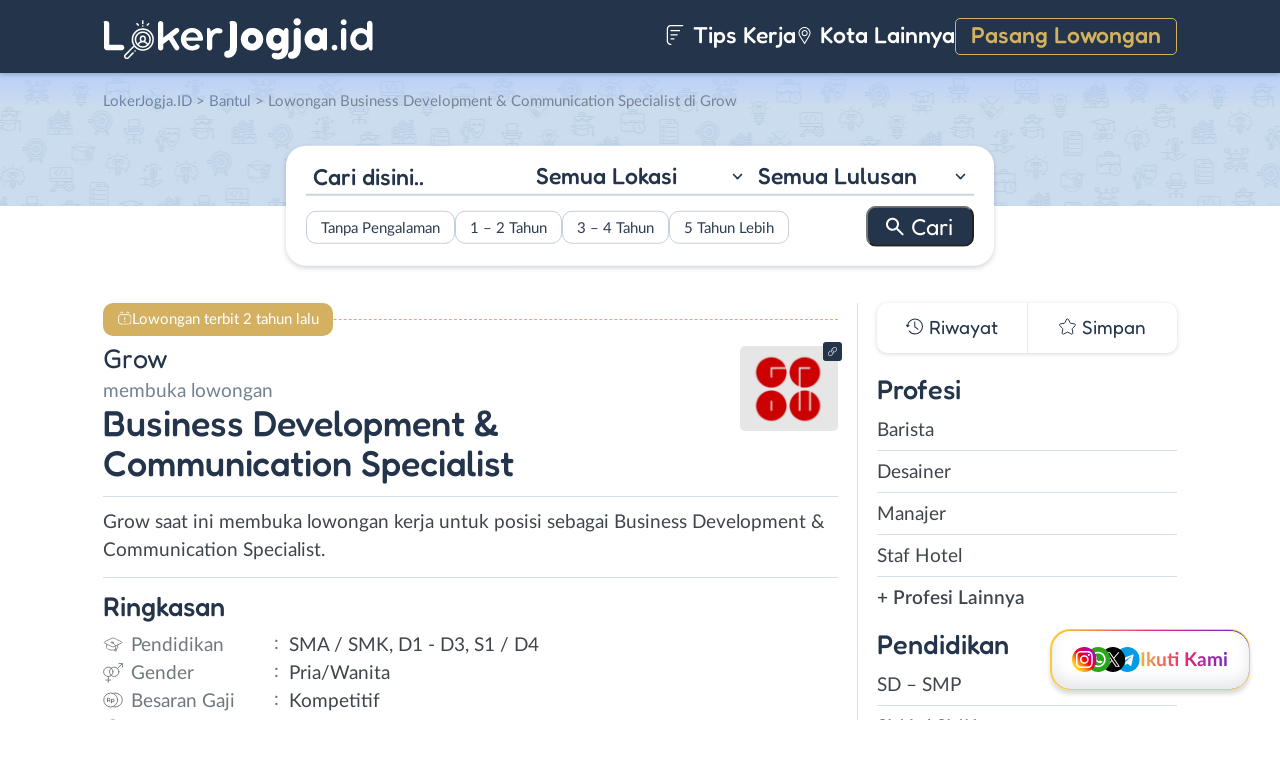

--- FILE ---
content_type: text/html; charset=UTF-8
request_url: https://www.lokerjogja.id/wp-admin/admin-ajax.php
body_size: -335
content:
[{"name":"cookie_data_lastviewed_widget_3","list":"101159","expire":1800522716,"path":"\/","sameSite":"Lax","secure":"0","advanced_checked":false}]

--- FILE ---
content_type: image/svg+xml
request_url: https://www.lokerjogja.id/wp-content/themes/loker-v2/assets/img/page-hub/x-twitter.svg
body_size: -119
content:
<svg width="512" height="512" fill="none" xmlns="http://www.w3.org/2000/svg"><g clip-path="url(#a)"><circle cx="256" cy="256" r="256" fill="#fff"/><path d="M281.555 233.336 389.378 108h-25.551l-93.623 108.827L195.428 108h-86.246l113.077 164.566L109.182 404h25.552l98.869-114.925L312.572 404h86.246l-117.27-170.664h.007Zm-34.997 40.68-11.457-16.387-91.16-130.394h39.247l73.566 105.232 11.457 16.387 95.628 136.786h-39.246l-78.035-111.618v-.006Z" fill="#000"/></g><defs><clipPath id="a"><path fill="#fff" d="M0 0h512v512H0z"/></clipPath></defs></svg>